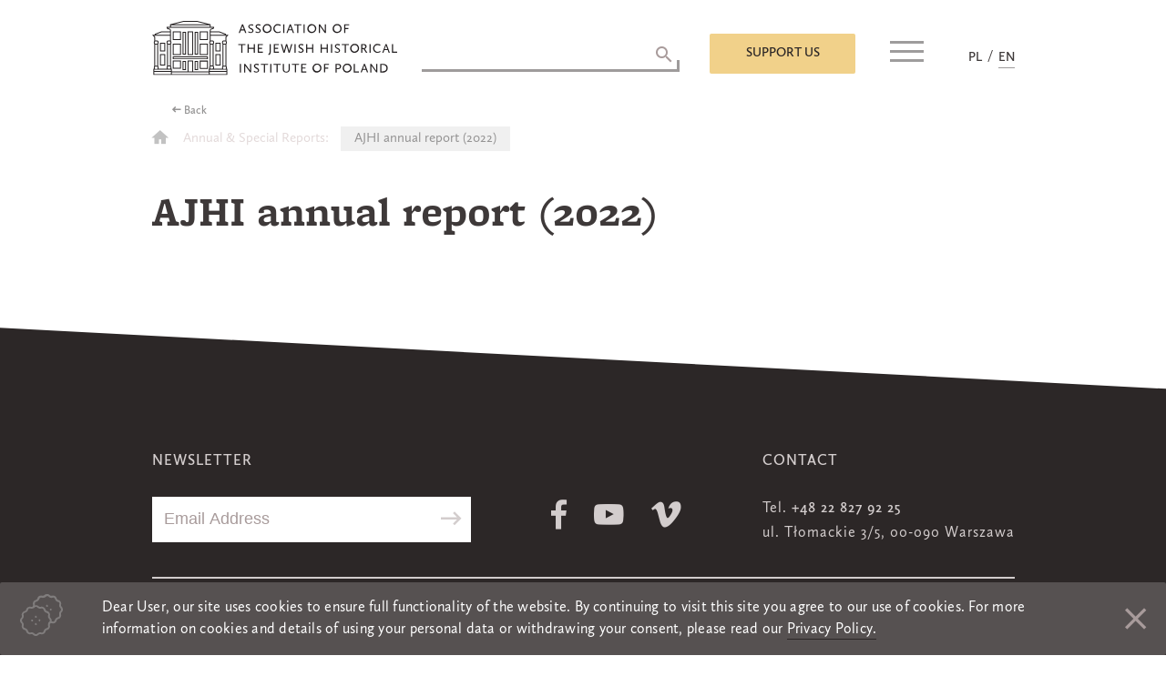

--- FILE ---
content_type: text/html; charset=UTF-8
request_url: https://szih.org.pl/en/download/ajhi-annual-report-2022/
body_size: 13389
content:
<!doctype html>
<html dir="ltr" lang="en-GB" prefix="og: https://ogp.me/ns#">
<head>
	<meta charset="UTF-8">
	<meta name="viewport" content="width=device-width, initial-scale=1">
	<link rel="profile" href="https://gmpg.org/xfn/11">
	<script>
		window.baseurl = 'https://szih.org.pl';
		window.dateFormatLocale = "en_GB";
	</script>
	<title>AJHI annual report (2022) - Association Of The Jewish Historical Institute Of Poland</title>

		<!-- All in One SEO 4.7.9 - aioseo.com -->
	<meta name="robots" content="max-image-preview:large" />
	<meta name="google-site-verification" content="googleb85683ba31b33329" />
	<link rel="canonical" href="https://szih.org.pl/en/download/ajhi-annual-report-2022/" />
	<meta name="generator" content="All in One SEO (AIOSEO) 4.7.9" />
		<meta property="og:locale" content="en_GB" />
		<meta property="og:site_name" content="Association Of The Jewish Historical Institute Of Poland -" />
		<meta property="og:type" content="article" />
		<meta property="og:title" content="AJHI annual report (2022) - Association Of The Jewish Historical Institute Of Poland" />
		<meta property="og:url" content="https://szih.org.pl/en/download/ajhi-annual-report-2022/" />
		<meta property="og:image" content="https://szih.org.pl/wp-content/uploads/2018/11/szih_logo_en_black.png" />
		<meta property="og:image:secure_url" content="https://szih.org.pl/wp-content/uploads/2018/11/szih_logo_en_black.png" />
		<meta property="article:published_time" content="2023-03-28T08:12:59+00:00" />
		<meta property="article:modified_time" content="2023-03-28T08:12:59+00:00" />
		<meta name="twitter:card" content="summary" />
		<meta name="twitter:title" content="AJHI annual report (2022) - Association Of The Jewish Historical Institute Of Poland" />
		<meta name="twitter:image" content="https://szih.org.pl/wp-content/uploads/2018/11/szih_logo_en_black.png" />
		<script type="application/ld+json" class="aioseo-schema">
			{"@context":"https:\/\/schema.org","@graph":[{"@type":"BreadcrumbList","@id":"https:\/\/szih.org.pl\/en\/download\/ajhi-annual-report-2022\/#breadcrumblist","itemListElement":[{"@type":"ListItem","@id":"https:\/\/szih.org.pl\/#listItem","position":1,"name":"Home","item":"https:\/\/szih.org.pl\/","nextItem":{"@type":"ListItem","@id":"https:\/\/szih.org.pl\/en\/download\/ajhi-annual-report-2022\/#listItem","name":"AJHI annual report (2022)"}},{"@type":"ListItem","@id":"https:\/\/szih.org.pl\/en\/download\/ajhi-annual-report-2022\/#listItem","position":2,"name":"AJHI annual report (2022)","previousItem":{"@type":"ListItem","@id":"https:\/\/szih.org.pl\/#listItem","name":"Home"}}]},{"@type":"Organization","@id":"https:\/\/szih.org.pl\/#organization","name":"Stowarzyszenie \u017bydowski Instytut Historyczny w Polsce","url":"https:\/\/szih.org.pl\/","logo":{"@type":"ImageObject","url":"https:\/\/szih.org.pl\/wp-content\/uploads\/2018\/11\/szih_logo_en_black.png","@id":"https:\/\/szih.org.pl\/en\/download\/ajhi-annual-report-2022\/#organizationLogo","width":269,"height":60},"image":{"@id":"https:\/\/szih.org.pl\/en\/download\/ajhi-annual-report-2022\/#organizationLogo"}},{"@type":"WebPage","@id":"https:\/\/szih.org.pl\/en\/download\/ajhi-annual-report-2022\/#webpage","url":"https:\/\/szih.org.pl\/en\/download\/ajhi-annual-report-2022\/","name":"AJHI annual report (2022) - Association Of The Jewish Historical Institute Of Poland","inLanguage":"en-GB","isPartOf":{"@id":"https:\/\/szih.org.pl\/#website"},"breadcrumb":{"@id":"https:\/\/szih.org.pl\/en\/download\/ajhi-annual-report-2022\/#breadcrumblist"},"datePublished":"2023-03-28T10:12:59+02:00","dateModified":"2023-03-28T10:12:59+02:00"},{"@type":"WebSite","@id":"https:\/\/szih.org.pl\/#website","url":"https:\/\/szih.org.pl\/","name":"Association Of The Jewish Historical Institute Of Poland","inLanguage":"en-GB","publisher":{"@id":"https:\/\/szih.org.pl\/#organization"}}]}
		</script>
		<!-- All in One SEO -->

<link rel="alternate" type="application/rss+xml" title="Association Of The Jewish Historical Institute Of Poland &raquo; Feed" href="https://szih.org.pl/en/feed/" />
<link rel="alternate" type="application/rss+xml" title="Association Of The Jewish Historical Institute Of Poland &raquo; Comments Feed" href="https://szih.org.pl/en/comments/feed/" />
<script type="text/javascript">
/* <![CDATA[ */
window._wpemojiSettings = {"baseUrl":"https:\/\/s.w.org\/images\/core\/emoji\/14.0.0\/72x72\/","ext":".png","svgUrl":"https:\/\/s.w.org\/images\/core\/emoji\/14.0.0\/svg\/","svgExt":".svg","source":{"concatemoji":"https:\/\/szih.org.pl\/wp-includes\/js\/wp-emoji-release.min.js?ver=6.4.5"}};
/*! This file is auto-generated */
!function(i,n){var o,s,e;function c(e){try{var t={supportTests:e,timestamp:(new Date).valueOf()};sessionStorage.setItem(o,JSON.stringify(t))}catch(e){}}function p(e,t,n){e.clearRect(0,0,e.canvas.width,e.canvas.height),e.fillText(t,0,0);var t=new Uint32Array(e.getImageData(0,0,e.canvas.width,e.canvas.height).data),r=(e.clearRect(0,0,e.canvas.width,e.canvas.height),e.fillText(n,0,0),new Uint32Array(e.getImageData(0,0,e.canvas.width,e.canvas.height).data));return t.every(function(e,t){return e===r[t]})}function u(e,t,n){switch(t){case"flag":return n(e,"\ud83c\udff3\ufe0f\u200d\u26a7\ufe0f","\ud83c\udff3\ufe0f\u200b\u26a7\ufe0f")?!1:!n(e,"\ud83c\uddfa\ud83c\uddf3","\ud83c\uddfa\u200b\ud83c\uddf3")&&!n(e,"\ud83c\udff4\udb40\udc67\udb40\udc62\udb40\udc65\udb40\udc6e\udb40\udc67\udb40\udc7f","\ud83c\udff4\u200b\udb40\udc67\u200b\udb40\udc62\u200b\udb40\udc65\u200b\udb40\udc6e\u200b\udb40\udc67\u200b\udb40\udc7f");case"emoji":return!n(e,"\ud83e\udef1\ud83c\udffb\u200d\ud83e\udef2\ud83c\udfff","\ud83e\udef1\ud83c\udffb\u200b\ud83e\udef2\ud83c\udfff")}return!1}function f(e,t,n){var r="undefined"!=typeof WorkerGlobalScope&&self instanceof WorkerGlobalScope?new OffscreenCanvas(300,150):i.createElement("canvas"),a=r.getContext("2d",{willReadFrequently:!0}),o=(a.textBaseline="top",a.font="600 32px Arial",{});return e.forEach(function(e){o[e]=t(a,e,n)}),o}function t(e){var t=i.createElement("script");t.src=e,t.defer=!0,i.head.appendChild(t)}"undefined"!=typeof Promise&&(o="wpEmojiSettingsSupports",s=["flag","emoji"],n.supports={everything:!0,everythingExceptFlag:!0},e=new Promise(function(e){i.addEventListener("DOMContentLoaded",e,{once:!0})}),new Promise(function(t){var n=function(){try{var e=JSON.parse(sessionStorage.getItem(o));if("object"==typeof e&&"number"==typeof e.timestamp&&(new Date).valueOf()<e.timestamp+604800&&"object"==typeof e.supportTests)return e.supportTests}catch(e){}return null}();if(!n){if("undefined"!=typeof Worker&&"undefined"!=typeof OffscreenCanvas&&"undefined"!=typeof URL&&URL.createObjectURL&&"undefined"!=typeof Blob)try{var e="postMessage("+f.toString()+"("+[JSON.stringify(s),u.toString(),p.toString()].join(",")+"));",r=new Blob([e],{type:"text/javascript"}),a=new Worker(URL.createObjectURL(r),{name:"wpTestEmojiSupports"});return void(a.onmessage=function(e){c(n=e.data),a.terminate(),t(n)})}catch(e){}c(n=f(s,u,p))}t(n)}).then(function(e){for(var t in e)n.supports[t]=e[t],n.supports.everything=n.supports.everything&&n.supports[t],"flag"!==t&&(n.supports.everythingExceptFlag=n.supports.everythingExceptFlag&&n.supports[t]);n.supports.everythingExceptFlag=n.supports.everythingExceptFlag&&!n.supports.flag,n.DOMReady=!1,n.readyCallback=function(){n.DOMReady=!0}}).then(function(){return e}).then(function(){var e;n.supports.everything||(n.readyCallback(),(e=n.source||{}).concatemoji?t(e.concatemoji):e.wpemoji&&e.twemoji&&(t(e.twemoji),t(e.wpemoji)))}))}((window,document),window._wpemojiSettings);
/* ]]> */
</script>
<style id='wp-emoji-styles-inline-css' type='text/css'>

	img.wp-smiley, img.emoji {
		display: inline !important;
		border: none !important;
		box-shadow: none !important;
		height: 1em !important;
		width: 1em !important;
		margin: 0 0.07em !important;
		vertical-align: -0.1em !important;
		background: none !important;
		padding: 0 !important;
	}
</style>
<link rel='stylesheet' id='wp-block-library-css' href='https://szih.org.pl/wp-includes/css/dist/block-library/style.min.css?ver=6.4.5' type='text/css' media='all' />
<style id='classic-theme-styles-inline-css' type='text/css'>
/*! This file is auto-generated */
.wp-block-button__link{color:#fff;background-color:#32373c;border-radius:9999px;box-shadow:none;text-decoration:none;padding:calc(.667em + 2px) calc(1.333em + 2px);font-size:1.125em}.wp-block-file__button{background:#32373c;color:#fff;text-decoration:none}
</style>
<style id='global-styles-inline-css' type='text/css'>
body{--wp--preset--color--black: #000000;--wp--preset--color--cyan-bluish-gray: #abb8c3;--wp--preset--color--white: #ffffff;--wp--preset--color--pale-pink: #f78da7;--wp--preset--color--vivid-red: #cf2e2e;--wp--preset--color--luminous-vivid-orange: #ff6900;--wp--preset--color--luminous-vivid-amber: #fcb900;--wp--preset--color--light-green-cyan: #7bdcb5;--wp--preset--color--vivid-green-cyan: #00d084;--wp--preset--color--pale-cyan-blue: #8ed1fc;--wp--preset--color--vivid-cyan-blue: #0693e3;--wp--preset--color--vivid-purple: #9b51e0;--wp--preset--gradient--vivid-cyan-blue-to-vivid-purple: linear-gradient(135deg,rgba(6,147,227,1) 0%,rgb(155,81,224) 100%);--wp--preset--gradient--light-green-cyan-to-vivid-green-cyan: linear-gradient(135deg,rgb(122,220,180) 0%,rgb(0,208,130) 100%);--wp--preset--gradient--luminous-vivid-amber-to-luminous-vivid-orange: linear-gradient(135deg,rgba(252,185,0,1) 0%,rgba(255,105,0,1) 100%);--wp--preset--gradient--luminous-vivid-orange-to-vivid-red: linear-gradient(135deg,rgba(255,105,0,1) 0%,rgb(207,46,46) 100%);--wp--preset--gradient--very-light-gray-to-cyan-bluish-gray: linear-gradient(135deg,rgb(238,238,238) 0%,rgb(169,184,195) 100%);--wp--preset--gradient--cool-to-warm-spectrum: linear-gradient(135deg,rgb(74,234,220) 0%,rgb(151,120,209) 20%,rgb(207,42,186) 40%,rgb(238,44,130) 60%,rgb(251,105,98) 80%,rgb(254,248,76) 100%);--wp--preset--gradient--blush-light-purple: linear-gradient(135deg,rgb(255,206,236) 0%,rgb(152,150,240) 100%);--wp--preset--gradient--blush-bordeaux: linear-gradient(135deg,rgb(254,205,165) 0%,rgb(254,45,45) 50%,rgb(107,0,62) 100%);--wp--preset--gradient--luminous-dusk: linear-gradient(135deg,rgb(255,203,112) 0%,rgb(199,81,192) 50%,rgb(65,88,208) 100%);--wp--preset--gradient--pale-ocean: linear-gradient(135deg,rgb(255,245,203) 0%,rgb(182,227,212) 50%,rgb(51,167,181) 100%);--wp--preset--gradient--electric-grass: linear-gradient(135deg,rgb(202,248,128) 0%,rgb(113,206,126) 100%);--wp--preset--gradient--midnight: linear-gradient(135deg,rgb(2,3,129) 0%,rgb(40,116,252) 100%);--wp--preset--font-size--small: 13px;--wp--preset--font-size--medium: 20px;--wp--preset--font-size--large: 36px;--wp--preset--font-size--x-large: 42px;--wp--preset--spacing--20: 0.44rem;--wp--preset--spacing--30: 0.67rem;--wp--preset--spacing--40: 1rem;--wp--preset--spacing--50: 1.5rem;--wp--preset--spacing--60: 2.25rem;--wp--preset--spacing--70: 3.38rem;--wp--preset--spacing--80: 5.06rem;--wp--preset--shadow--natural: 6px 6px 9px rgba(0, 0, 0, 0.2);--wp--preset--shadow--deep: 12px 12px 50px rgba(0, 0, 0, 0.4);--wp--preset--shadow--sharp: 6px 6px 0px rgba(0, 0, 0, 0.2);--wp--preset--shadow--outlined: 6px 6px 0px -3px rgba(255, 255, 255, 1), 6px 6px rgba(0, 0, 0, 1);--wp--preset--shadow--crisp: 6px 6px 0px rgba(0, 0, 0, 1);}:where(.is-layout-flex){gap: 0.5em;}:where(.is-layout-grid){gap: 0.5em;}body .is-layout-flow > .alignleft{float: left;margin-inline-start: 0;margin-inline-end: 2em;}body .is-layout-flow > .alignright{float: right;margin-inline-start: 2em;margin-inline-end: 0;}body .is-layout-flow > .aligncenter{margin-left: auto !important;margin-right: auto !important;}body .is-layout-constrained > .alignleft{float: left;margin-inline-start: 0;margin-inline-end: 2em;}body .is-layout-constrained > .alignright{float: right;margin-inline-start: 2em;margin-inline-end: 0;}body .is-layout-constrained > .aligncenter{margin-left: auto !important;margin-right: auto !important;}body .is-layout-constrained > :where(:not(.alignleft):not(.alignright):not(.alignfull)){max-width: var(--wp--style--global--content-size);margin-left: auto !important;margin-right: auto !important;}body .is-layout-constrained > .alignwide{max-width: var(--wp--style--global--wide-size);}body .is-layout-flex{display: flex;}body .is-layout-flex{flex-wrap: wrap;align-items: center;}body .is-layout-flex > *{margin: 0;}body .is-layout-grid{display: grid;}body .is-layout-grid > *{margin: 0;}:where(.wp-block-columns.is-layout-flex){gap: 2em;}:where(.wp-block-columns.is-layout-grid){gap: 2em;}:where(.wp-block-post-template.is-layout-flex){gap: 1.25em;}:where(.wp-block-post-template.is-layout-grid){gap: 1.25em;}.has-black-color{color: var(--wp--preset--color--black) !important;}.has-cyan-bluish-gray-color{color: var(--wp--preset--color--cyan-bluish-gray) !important;}.has-white-color{color: var(--wp--preset--color--white) !important;}.has-pale-pink-color{color: var(--wp--preset--color--pale-pink) !important;}.has-vivid-red-color{color: var(--wp--preset--color--vivid-red) !important;}.has-luminous-vivid-orange-color{color: var(--wp--preset--color--luminous-vivid-orange) !important;}.has-luminous-vivid-amber-color{color: var(--wp--preset--color--luminous-vivid-amber) !important;}.has-light-green-cyan-color{color: var(--wp--preset--color--light-green-cyan) !important;}.has-vivid-green-cyan-color{color: var(--wp--preset--color--vivid-green-cyan) !important;}.has-pale-cyan-blue-color{color: var(--wp--preset--color--pale-cyan-blue) !important;}.has-vivid-cyan-blue-color{color: var(--wp--preset--color--vivid-cyan-blue) !important;}.has-vivid-purple-color{color: var(--wp--preset--color--vivid-purple) !important;}.has-black-background-color{background-color: var(--wp--preset--color--black) !important;}.has-cyan-bluish-gray-background-color{background-color: var(--wp--preset--color--cyan-bluish-gray) !important;}.has-white-background-color{background-color: var(--wp--preset--color--white) !important;}.has-pale-pink-background-color{background-color: var(--wp--preset--color--pale-pink) !important;}.has-vivid-red-background-color{background-color: var(--wp--preset--color--vivid-red) !important;}.has-luminous-vivid-orange-background-color{background-color: var(--wp--preset--color--luminous-vivid-orange) !important;}.has-luminous-vivid-amber-background-color{background-color: var(--wp--preset--color--luminous-vivid-amber) !important;}.has-light-green-cyan-background-color{background-color: var(--wp--preset--color--light-green-cyan) !important;}.has-vivid-green-cyan-background-color{background-color: var(--wp--preset--color--vivid-green-cyan) !important;}.has-pale-cyan-blue-background-color{background-color: var(--wp--preset--color--pale-cyan-blue) !important;}.has-vivid-cyan-blue-background-color{background-color: var(--wp--preset--color--vivid-cyan-blue) !important;}.has-vivid-purple-background-color{background-color: var(--wp--preset--color--vivid-purple) !important;}.has-black-border-color{border-color: var(--wp--preset--color--black) !important;}.has-cyan-bluish-gray-border-color{border-color: var(--wp--preset--color--cyan-bluish-gray) !important;}.has-white-border-color{border-color: var(--wp--preset--color--white) !important;}.has-pale-pink-border-color{border-color: var(--wp--preset--color--pale-pink) !important;}.has-vivid-red-border-color{border-color: var(--wp--preset--color--vivid-red) !important;}.has-luminous-vivid-orange-border-color{border-color: var(--wp--preset--color--luminous-vivid-orange) !important;}.has-luminous-vivid-amber-border-color{border-color: var(--wp--preset--color--luminous-vivid-amber) !important;}.has-light-green-cyan-border-color{border-color: var(--wp--preset--color--light-green-cyan) !important;}.has-vivid-green-cyan-border-color{border-color: var(--wp--preset--color--vivid-green-cyan) !important;}.has-pale-cyan-blue-border-color{border-color: var(--wp--preset--color--pale-cyan-blue) !important;}.has-vivid-cyan-blue-border-color{border-color: var(--wp--preset--color--vivid-cyan-blue) !important;}.has-vivid-purple-border-color{border-color: var(--wp--preset--color--vivid-purple) !important;}.has-vivid-cyan-blue-to-vivid-purple-gradient-background{background: var(--wp--preset--gradient--vivid-cyan-blue-to-vivid-purple) !important;}.has-light-green-cyan-to-vivid-green-cyan-gradient-background{background: var(--wp--preset--gradient--light-green-cyan-to-vivid-green-cyan) !important;}.has-luminous-vivid-amber-to-luminous-vivid-orange-gradient-background{background: var(--wp--preset--gradient--luminous-vivid-amber-to-luminous-vivid-orange) !important;}.has-luminous-vivid-orange-to-vivid-red-gradient-background{background: var(--wp--preset--gradient--luminous-vivid-orange-to-vivid-red) !important;}.has-very-light-gray-to-cyan-bluish-gray-gradient-background{background: var(--wp--preset--gradient--very-light-gray-to-cyan-bluish-gray) !important;}.has-cool-to-warm-spectrum-gradient-background{background: var(--wp--preset--gradient--cool-to-warm-spectrum) !important;}.has-blush-light-purple-gradient-background{background: var(--wp--preset--gradient--blush-light-purple) !important;}.has-blush-bordeaux-gradient-background{background: var(--wp--preset--gradient--blush-bordeaux) !important;}.has-luminous-dusk-gradient-background{background: var(--wp--preset--gradient--luminous-dusk) !important;}.has-pale-ocean-gradient-background{background: var(--wp--preset--gradient--pale-ocean) !important;}.has-electric-grass-gradient-background{background: var(--wp--preset--gradient--electric-grass) !important;}.has-midnight-gradient-background{background: var(--wp--preset--gradient--midnight) !important;}.has-small-font-size{font-size: var(--wp--preset--font-size--small) !important;}.has-medium-font-size{font-size: var(--wp--preset--font-size--medium) !important;}.has-large-font-size{font-size: var(--wp--preset--font-size--large) !important;}.has-x-large-font-size{font-size: var(--wp--preset--font-size--x-large) !important;}
.wp-block-navigation a:where(:not(.wp-element-button)){color: inherit;}
:where(.wp-block-post-template.is-layout-flex){gap: 1.25em;}:where(.wp-block-post-template.is-layout-grid){gap: 1.25em;}
:where(.wp-block-columns.is-layout-flex){gap: 2em;}:where(.wp-block-columns.is-layout-grid){gap: 2em;}
.wp-block-pullquote{font-size: 1.5em;line-height: 1.6;}
</style>
<link rel='stylesheet' id='contact-form-7-css' href='https://szih.org.pl/wp-content/plugins/contact-form-7/includes/css/styles.css?ver=5.5.4' type='text/css' media='all' />
<link rel='stylesheet' id='responsive-lightbox-tosrus-css' href='https://szih.org.pl/wp-content/plugins/responsive-lightbox/assets/tosrus/jquery.tosrus.min.css?ver=2.4.8' type='text/css' media='all' />
<link rel='stylesheet' id='szih-theme-style-css' href='https://szih.org.pl/wp-content/themes/szih-theme/style.css?ver=6.4.5' type='text/css' media='all' />
<link rel='stylesheet' id='szih-theme-style-general-css' href='https://szih.org.pl/wp-content/themes/szih-theme/css/generall.css?ver=6.4.5' type='text/css' media='all' />
<link rel='stylesheet' id='payu-custom-styles-css' href='https://szih.org.pl/wp-content/themes/szih-theme/payu-styles.css?ver=1.0' type='text/css' media='all' />
<script type="text/javascript" src="https://szih.org.pl/wp-includes/js/jquery/jquery.min.js?ver=3.7.1" id="jquery-core-js"></script>
<script type="text/javascript" src="https://szih.org.pl/wp-includes/js/jquery/jquery-migrate.min.js?ver=3.4.1" id="jquery-migrate-js"></script>
<script type="text/javascript" src="https://szih.org.pl/wp-content/plugins/responsive-lightbox/assets/tosrus/jquery.tosrus.min.js?ver=2.4.8" id="responsive-lightbox-tosrus-js"></script>
<script type="text/javascript" src="https://szih.org.pl/wp-includes/js/underscore.min.js?ver=1.13.4" id="underscore-js"></script>
<script type="text/javascript" src="https://szih.org.pl/wp-content/plugins/responsive-lightbox/assets/infinitescroll/infinite-scroll.pkgd.min.js?ver=6.4.5" id="responsive-lightbox-infinite-scroll-js"></script>
<script type="text/javascript" id="responsive-lightbox-js-before">
/* <![CDATA[ */
var rlArgs = {"script":"tosrus","selector":"lightbox","customEvents":"","activeGalleries":true,"effect":"slide","infinite":true,"keys":false,"autoplay":true,"pauseOnHover":false,"timeout":4000,"pagination":true,"paginationType":"thumbnails","closeOnClick":false,"woocommerce_gallery":false,"ajaxurl":"https:\/\/szih.org.pl\/wp-admin\/admin-ajax.php","nonce":"7ba5c11bb5","preview":false,"postId":6800,"scriptExtension":false};
/* ]]> */
</script>
<script type="text/javascript" src="https://szih.org.pl/wp-content/plugins/responsive-lightbox/js/front.js?ver=2.4.8" id="responsive-lightbox-js"></script>
<link rel="https://api.w.org/" href="https://szih.org.pl/wp-json/" /><link rel="EditURI" type="application/rsd+xml" title="RSD" href="https://szih.org.pl/xmlrpc.php?rsd" />
<meta name="generator" content="WordPress 6.4.5" />
<link rel='shortlink' href='https://szih.org.pl/?p=6800' />
<link rel="alternate" type="application/json+oembed" href="https://szih.org.pl/wp-json/oembed/1.0/embed?url=https%3A%2F%2Fszih.org.pl%2Fen%2Fdownload%2Fajhi-annual-report-2022%2F" />
<link rel="alternate" type="text/xml+oembed" href="https://szih.org.pl/wp-json/oembed/1.0/embed?url=https%3A%2F%2Fszih.org.pl%2Fen%2Fdownload%2Fajhi-annual-report-2022%2F&#038;format=xml" />
<script type="text/javascript">//<![CDATA[
  function external_links_in_new_windows_loop() {
    if (!document.links) {
      document.links = document.getElementsByTagName('a');
    }
    var change_link = false;
    var force = '';
    var ignore = '';

    for (var t=0; t<document.links.length; t++) {
      var all_links = document.links[t];
      change_link = false;
      
      if(document.links[t].hasAttribute('onClick') == false) {
        // forced if the address starts with http (or also https), but does not link to the current domain
        if(all_links.href.search(/^http/) != -1 && all_links.href.search('szih.org.pl') == -1 && all_links.href.search(/^#/) == -1) {
          // console.log('Changed ' + all_links.href);
          change_link = true;
        }
          
        if(force != '' && all_links.href.search(force) != -1) {
          // forced
          // console.log('force ' + all_links.href);
          change_link = true;
        }
        
        if(ignore != '' && all_links.href.search(ignore) != -1) {
          // console.log('ignore ' + all_links.href);
          // ignored
          change_link = false;
        }

        if(change_link == true) {
          // console.log('Changed ' + all_links.href);
          document.links[t].setAttribute('onClick', 'javascript:window.open(\'' + all_links.href.replace(/'/g, '') + '\', \'_blank\', \'noopener\'); return false;');
          document.links[t].removeAttribute('target');
        }
      }
    }
  }
  
  // Load
  function external_links_in_new_windows_load(func)
  {  
    var oldonload = window.onload;
    if (typeof window.onload != 'function'){
      window.onload = func;
    } else {
      window.onload = function(){
        oldonload();
        func();
      }
    }
  }

  external_links_in_new_windows_load(external_links_in_new_windows_loop);
  //]]></script>

<!-- Analytics by WP Statistics - https://wp-statistics.com -->
<style type="text/css">.recentcomments a{display:inline !important;padding:0 !important;margin:0 !important;}</style>		<style type="text/css">
					.site-title,
			.site-description {
				position: absolute;
				clip: rect(1px, 1px, 1px, 1px);
			}
				</style>
		<link rel="icon" href="https://szih.org.pl/wp-content/uploads/2022/07/favicon_szih-150x150.jpg" sizes="32x32" />
<link rel="icon" href="https://szih.org.pl/wp-content/uploads/2022/07/favicon_szih.jpg" sizes="192x192" />
<link rel="apple-touch-icon" href="https://szih.org.pl/wp-content/uploads/2022/07/favicon_szih.jpg" />
<meta name="msapplication-TileImage" content="https://szih.org.pl/wp-content/uploads/2022/07/favicon_szih.jpg" />
</head>

<body class="download-template-default single single-download postid-6800 wp-custom-logo">
<div id="popup" class="popup">
	<span class="apla"></span>
	<div class="popup-inner">
		<span class="close-popup"><i class="zmdi zmdi-close"></i></span>
		<div class="overflow-scroll">
			<form action="https://www.paypal.com/cgi-bin/webscr" method="post" target="_top" id="paypalform">
				<input name="cmd" type="hidden" value="_s-xclick"> <!-- -->
				<input name="hosted_button_id" type="hidden" value=""> 
				 <!-- <input type="hidden" name="business" value="mail@mail.com"> -->
				<input type="hidden" name="currency_code" value="PLN"> 
				<input type="hidden" name="upload" value="1">
			</form> 
			<section id="custom_html-6" class="widget_text widget widget_custom_html"><h3>Support us</h3><div class="textwidget custom-html-widget"><div role="form" class="wpcf7" id="wpcf7-f2116-o1" lang="pl-PL" dir="ltr">
<div class="screen-reader-response"><p role="status" aria-live="polite" aria-atomic="true"></p> <ul></ul></div>
<form action="/en/download/ajhi-annual-report-2022/#wpcf7-f2116-o1" method="post" class="wpcf7-form init mailchimp-ext-0.5.62 wpcf7-acceptance-as-validation" novalidate="novalidate" data-status="init">
<div style="display: none;">
<input type="hidden" name="_wpcf7" value="2116" />
<input type="hidden" name="_wpcf7_version" value="5.5.4" />
<input type="hidden" name="_wpcf7_locale" value="pl_PL" />
<input type="hidden" name="_wpcf7_unit_tag" value="wpcf7-f2116-o1" />
<input type="hidden" name="_wpcf7_container_post" value="0" />
<input type="hidden" name="_wpcf7_posted_data_hash" value="" />
</div>
<div class="person">
<h4>Information</h4>
<div class="left">
<span class="wpcf7-form-control-wrap imie"><input type="text" name="imie" value="" size="40" class="wpcf7-form-control wpcf7-text wpcf7-validates-as-required" aria-required="true" aria-invalid="false" placeholder="Name" /></span><br />
<span class="wpcf7-form-control-wrap donor-email"><input type="email" name="donor-email" value="" size="40" class="wpcf7-form-control wpcf7-text wpcf7-email wpcf7-validates-as-required wpcf7-validates-as-email" aria-required="true" aria-invalid="false" placeholder="email address" /></span>
</div>
<div class="right">
<span class="wpcf7-form-control-wrap nazwisko"><input type="text" name="nazwisko" value="" size="40" class="wpcf7-form-control wpcf7-text wpcf7-validates-as-required" aria-required="true" aria-invalid="false" placeholder="Last name" /></span><br />
<span class="wpcf7-form-control-wrap zgoda-rodo"><span class="wpcf7-form-control wpcf7-acceptance"><span class="wpcf7-list-item"><label><input type="checkbox" name="zgoda-rodo" value="1" aria-invalid="false" /><span class="wpcf7-list-item-label">I accept <a target="_blank" href="http://szih.org.pl/en/privacy-policy/" rel="noopener">privacy policy</a> of this website</span></label></span></span></span><br />
<span class="wpcf7-form-control-wrap newsletter"><span class="wpcf7-form-control wpcf7-acceptance optional"><span class="wpcf7-list-item"><label><input type="checkbox" name="newsletter" value="1" aria-invalid="false" /><span class="wpcf7-list-item-label">Subscribe me to the newsletter</span></label></span></span></span>
</div>
</p>
</div>
<div class="pay no-separator">
<h4>I WANT TO SUPPORT</h4>
<div class="row">
<p class="column"><img src="https://szih.org.pl/wp-content/uploads/2022/07/logo_ajhi_en_200.jpg" alt="Grants AJHI" width="200"><span class="wpcf7-form-control-wrap wybor"><span class="wpcf7-form-control wpcf7-checkbox wpcf7-validates-as-required wpcf7-exclusive-checkbox row"><span class="wpcf7-list-item first"><label><input type="checkbox" name="wybor" value="AJHI Grants Program" /><span class="wpcf7-list-item-label">AJHI Grants Program</span></label></span><span class="wpcf7-list-item"><label><input type="checkbox" name="wybor" value="AJHI Statutory Activities" /><span class="wpcf7-list-item-label">AJHI Statutory Activities</span></label></span><span class="wpcf7-list-item last"><label><input type="checkbox" name="wybor" value="Membership fee" /><span class="wpcf7-list-item-label">Membership fee</span></label></span></span></span></p>
<p class="column"><img style="width:100px;" src="https://szih.org.pl/wp-content/themes/szih-theme/images/FMT.png" alt="Fundusz Nieobojętnych im. M. Turskiego" width="100"><span class="wpcf7-form-control-wrap wybor"><span class="wpcf7-form-control wpcf7-checkbox wpcf7-validates-as-required wpcf7-exclusive-checkbox row label183"><span class="wpcf7-list-item first last"><label><input type="checkbox" name="wybor" value="Marian Turski „Thou Shalt Not Be Indifferent” Fund" /><span class="wpcf7-list-item-label">Marian Turski „Thou Shalt Not Be Indifferent” Fund</span></label></span></span></span></p>
<p class="column"><img src="https://szih.org.pl/wp-content/uploads/2022/07/logo_polin_en_200.jpg" alt="POLIN Museum" width="200"><span class="wpcf7-form-control-wrap wybor"><span class="wpcf7-form-control wpcf7-checkbox wpcf7-validates-as-required wpcf7-exclusive-checkbox row center-checkbox"><span class="wpcf7-list-item first last"><label><input type="checkbox" name="wybor" value="POLIN Museum" /><span class="wpcf7-list-item-label">POLIN Museum</span></label></span></span></span></p>
<p class="column"><img src="https://szih.org.pl/wp-content/uploads/2022/07/ogo_jhi_en_200.jpg" alt="JHI" width="200"><span class="wpcf7-form-control-wrap wybor"><span class="wpcf7-form-control wpcf7-checkbox wpcf7-validates-as-required wpcf7-exclusive-checkbox row"><span class="wpcf7-list-item first last"><label><input type="checkbox" name="wybor" value="Jewish Historical Institute" /><span class="wpcf7-list-item-label">Jewish Historical Institute</span></label></span></span></span></p>
</div>
<div class="payment-method">
<h4>Payment method:</h4>
<p>    <label><br />
        <input style="display: block !important;margin-right: 0.5rem;" type="radio" name="payment_method" value="paypal" checked><br />
        <img style="width:80px;" src="https://www.paypalobjects.com/webstatic/mktg/Logo/pp-logo-100px.png" alt="PayPal" width="80"><br />
    </label><br />
    <label><br />
        <input style="display: block !important;margin-right: 0.5rem;" type="radio" name="payment_method" value="payu"><br />
        <img style="width:80px;" src="https://szih.org.pl/wp-content/themes/szih-theme/images/PAYU-GPO_new-green-00FE89.png" alt="PayU" width="80"><br />
    </label>
</div>
<p><!-- Dodaj tę sekcję - wybór kwoty dla PayU --></p>
<div class="payu-amount-selector" style="display: none;">
<h4>Select an amount:</h4>
<div class="amount-buttons">
        <button type="button" class="amount-btn" data-amount="6000">60 zł</button><br />
        <button type="button" class="amount-btn" data-amount="10000">100 zł</button><br />
        <button type="button" class="amount-btn" data-amount="30000">300 zł</button><br />
        <button type="button" class="amount-btn" data-amount="50000">500 zł</button>
    </div>
<div class="custom-amount">
        <label>Other amount:</label><br />
        <input type="number" id="custom-amount" placeholder="Enter the amount in PLN" min="1"><br />
        <span class="currency">zł</span>
    </div>
</div>
<p><a href="TDAN33W6ZMNFJ" class="pay-button pl">Donate now</a></p>
<div class="pay">
<strong>Donors from the United States can support us through the American Friends of POLIN Museum of the History of Polish Jews - a non profit organization with 501 (c)(3) status. All donations to the Amercian Friends are tax deductible.</strong></p>
<div class="pay-terms">
Our terms and conditions apply to you on our website, at:<br />
<a href="/wp-content/uploads/2025/07/Regulamin dokonywania darowizn.docx" target="_blank" rel="noopener">Terms and Conditions</a>
</div>
<p><a href="https://www.afopm.org/support"class="pay-button">Visit the website</a>
</div>
<p><input type="submit" value="X" class="wpcf7-form-control has-spinner wpcf7-submit ukryty" id="przycisk" /></p>
<div class="wpcf7-response-output" aria-hidden="true"></div><p style="display: none !important"><span class="wpcf7-form-control-wrap referer-page"><input type="hidden" name="referer-page" value="http://Direct%20Visit" data-value="http://Direct%20Visit" class="wpcf7-form-control wpcf7-text referer-page" aria-invalid="false"></span></p>
<!-- Chimpmail extension by Renzo Johnson --></form></div></div></section>		</div>
	</div>
</div>



<script>
	window.popupMd5 = '36f99460cf96a192dea79b44da2105a2';
</script>
<div id="page" class="site">
	<header id="masthead" class="site-header">
		<div class="wrapper">
			<div class="site-branding">
				
													<a class="white-logo" href="https://szih.org.pl/en/strona-glowna-en-translation/">
																<img src="https://szih.org.pl/wp-content/uploads/2018/11/ajhi_logo_en_black.png" alt="" />	
							</a>
						
																<a class="custom-logo-link" href="https://szih.org.pl/en/strona-glowna-en-translation/">
														<img src="https://szih.org.pl/wp-content/uploads/2018/11/ajhi_logo_en_black.png" alt="" />	
						</a>
								</div><!-- .site-branding -->
			<div class="search-container">
				<div class="site-search">
					<input type="search" class="input-search" />
					<button type="submit" class="custom-searching__submit"></button>
				</div>
			</div>
			<div class="button-primary-container">
				<div id="custom_html-5" class="widget_text widget-button-primary widget_custom_html"><div class="textwidget custom-html-widget"><a href="#" class="ripple button">Support us</a></div></div>			</div>
			<nav id="site-navigation" class="main-navigation">
				<button class="menu-toggle" aria-controls="primary-menu" aria-expanded="false"><span></span></button>
			</nav><!-- #site-navigation -->
			<div class="language-switcher-container">
				<div id="polylang-2" class="widget-language widget_polylang"><ul>
	<li class="lang-item lang-item-2 lang-item-pl no-translation lang-item-first"><a  lang="pl-PL" hreflang="pl-PL" href="https://szih.org.pl/">PL</a></li>
	<li class="lang-item lang-item-5 lang-item-en current-lang"><a  lang="en-GB" hreflang="en-GB" href="https://szih.org.pl/en/download/ajhi-annual-report-2022/">EN</a></li>
</ul>
</div>			</div>
		</div>
	</header><!-- #masthead -->
	<div class="menu-container">
		<div class="smart-header-back">
			
		</div>
		<div class="header-menu">
			<div class="wrapper">
			<div class="button-primary-container">
				<div id="custom_html-5" class="widget_text widget-button-primary widget_custom_html"><div class="textwidget custom-html-widget"><a href="#" class="ripple button">Support us</a></div></div>			</div>
			<!-- <div class="site-search-menu">
				<div class="site-search">
					<input type="search" class="input-search" />
					<button type="submit" class="custom-searching__submit"><i  aria-hidden="true"></i></button>
				</div>
			</div> -->
				<div class="menu-media-spolecznosciowe-container"><ul id="menu-media-spolecznosciowe" class="menu"><li id="menu-item-40" class="menu-item menu-item-type-custom menu-item-object-custom menu-item-40"><a target="_blank" rel="noopener" href="https://www.facebook.com/stowarzyszenie.zih?ref=hl">Facebook</a></li>
<li id="menu-item-41" class="menu-item menu-item-type-custom menu-item-object-custom menu-item-41"><a target="_blank" rel="noopener" href="https://www.youtube.com/channel/UCrTeLi8zS0J-Y5sA-HoHbBQ/feed">Youtube</a></li>
<li id="menu-item-42" class="menu-item menu-item-type-custom menu-item-object-custom menu-item-42"><a target="_blank" rel="noopener" href="https://vimeo.com/user37109370">Vimeo</a></li>
</ul></div>				<nav class="main-navigation">
					<button class="menu-toggle" aria-controls="primary-menu" aria-expanded="false"><span></span></button>
				</nav>
			</div>
		</div>
			<div class="wrapper">
				<div class="menu-columns">
					<div class="menu-menu-column-1-container"><ul id="menu-menu-column-1" class="menu"><li id="menu-item-1629" class="menu-item menu-item-type-custom menu-item-object-custom menu-item-has-children menu-item-1629"><a href="http://#">About us</a>
<ul class="sub-menu">
	<li id="menu-item-1623" class="menu-item menu-item-type-post_type menu-item-object-page menu-item-1623"><a href="https://szih.org.pl/en/who-we-are/">Who we are</a></li>
	<li id="menu-item-1628" class="menu-item menu-item-type-post_type menu-item-object-page menu-item-1628"><a href="https://szih.org.pl/en/about-us/mission/">History</a></li>
	<li id="menu-item-1630" class="menu-item menu-item-type-post_type_archive menu-item-object-ludzie menu-item-1630"><a href="https://szih.org.pl/en/ludzie/">People</a></li>
	<li id="menu-item-1627" class="menu-item menu-item-type-post_type menu-item-object-page menu-item-1627"><a href="https://szih.org.pl/en/about-us/statutes/">Statutes</a></li>
	<li id="menu-item-1700" class="menu-item menu-item-type-post_type menu-item-object-page menu-item-1700"><a href="https://szih.org.pl/en/partnership/">Partnerships</a></li>
	<li id="menu-item-2830" class="menu-item menu-item-type-post_type menu-item-object-page menu-item-2830"><a href="https://szih.org.pl/en/about-us/reports/">Reports</a></li>
	<li id="menu-item-1626" class="menu-item menu-item-type-post_type menu-item-object-page menu-item-1626"><a href="https://szih.org.pl/en/about-us/membership/">Join us</a></li>
	<li id="menu-item-1625" class="menu-item menu-item-type-post_type menu-item-object-page menu-item-1625"><a href="https://szih.org.pl/en/about-us/press-kit-en/">Press Kit</a></li>
</ul>
</li>
</ul></div><div class="menu-menu-column-2-container"><ul id="menu-menu-column-2" class="menu"><li id="menu-item-2082" class="menu-item menu-item-type-custom menu-item-object-custom menu-item-has-children menu-item-2082"><a href="http://#">Projects</a>
<ul class="sub-menu">
	<li id="menu-item-2083" class="menu-item menu-item-type-post_type menu-item-object-page menu-item-2083"><a href="https://szih.org.pl/en/polin-museum/">POLIN Museum</a></li>
	<li id="menu-item-2096" class="menu-item menu-item-type-post_type menu-item-object-page menu-item-2096"><a href="https://szih.org.pl/en/jhi-projects/">JHI</a></li>
	<li id="menu-item-2092" class="menu-item menu-item-type-post_type menu-item-object-page menu-item-2092"><a href="https://szih.org.pl/en/special-projects/">Special projects</a></li>
	<li id="menu-item-2093" class="menu-item menu-item-type-post_type menu-item-object-page menu-item-2093"><a href="https://szih.org.pl/en/grant-projects/">Grant projects</a></li>
</ul>
</li>
</ul></div><div class="menu-menu-column-3-container"><ul id="menu-menu-column-3" class="menu"><li id="menu-item-2097" class="menu-item menu-item-type-custom menu-item-object-custom menu-item-has-children menu-item-2097"><a href="http://#">Donors</a>
<ul class="sub-menu">
	<li id="menu-item-2098" class="menu-item menu-item-type-post_type menu-item-object-page menu-item-2098"><a href="https://szih.org.pl/en/rada-darczyncow-en-translation/">Donors Council</a></li>
	<li id="menu-item-2101" class="menu-item menu-item-type-post_type_archive menu-item-object-darczyncy menu-item-2101"><a href="https://szih.org.pl/en/darczyncy/">Donors List</a></li>
	<li id="menu-item-2104" class="menu-item menu-item-type-post_type menu-item-object-page menu-item-2104"><a href="https://szih.org.pl/en/how-to-support/">How to support</a></li>
	<li id="menu-item-2103" class="menu-item menu-item-type-post_type menu-item-object-page menu-item-2103"><a href="https://szih.org.pl/en/honoring/">Honoring</a></li>
	<li id="menu-item-2105" class="menu-item menu-item-type-post_type menu-item-object-page menu-item-2105"><a href="https://szih.org.pl/en/dzial-rozwoju-en-translation/">The Department of Development</a></li>
	<li id="menu-item-2250" class="menu-item menu-item-type-post_type menu-item-object-page menu-item-2250"><a href="https://szih.org.pl/en/resources/">Resources</a></li>
</ul>
</li>
</ul></div><div class="menu-menu-column-4-container"><ul id="menu-menu-column-4" class="menu"><li id="menu-item-2107" class="menu-item menu-item-type-custom menu-item-object-custom menu-item-has-children menu-item-2107"><a href="http://#">Grants</a>
<ul class="sub-menu">
	<li id="menu-item-2108" class="menu-item menu-item-type-post_type menu-item-object-page menu-item-2108"><a href="https://szih.org.pl/en/grant-programme/">Grants Program</a></li>
	<li id="menu-item-2110" class="menu-item menu-item-type-post_type menu-item-object-page menu-item-2110"><a href="https://szih.org.pl/en/competition-results/">Support Grants Program</a></li>
</ul>
</li>
<li id="menu-item-2282" class="menu-item menu-item-type-post_type menu-item-object-page current_page_parent menu-item-2282"><a href="https://szih.org.pl/en/news/">News</a></li>
</ul></div><div class="menu-menu-column-5-container"><ul id="menu-menu-column-5" class="menu"><li id="menu-item-2115" class="menu-item menu-item-type-post_type menu-item-object-page menu-item-2115"><a href="https://szih.org.pl/en/contact/">Contact</a></li>
</ul></div>				</div>
				<div class="social-mobile-navigation">
					<div class="menu-media-spolecznosciowe-container"><ul id="menu-media-spolecznosciowe-1" class="menu"><li class="menu-item menu-item-type-custom menu-item-object-custom menu-item-40"><a target="_blank" rel="noopener" href="https://www.facebook.com/stowarzyszenie.zih?ref=hl">Facebook</a></li>
<li class="menu-item menu-item-type-custom menu-item-object-custom menu-item-41"><a target="_blank" rel="noopener" href="https://www.youtube.com/channel/UCrTeLi8zS0J-Y5sA-HoHbBQ/feed">Youtube</a></li>
<li class="menu-item menu-item-type-custom menu-item-object-custom menu-item-42"><a target="_blank" rel="noopener" href="https://vimeo.com/user37109370">Vimeo</a></li>
</ul></div>				</div>
				<div class="language-switcher-container mobile">
					<div id="polylang-2" class="widget-language widget_polylang"><ul>
	<li class="lang-item lang-item-2 lang-item-pl no-translation lang-item-first"><a  lang="pl-PL" hreflang="pl-PL" href="https://szih.org.pl/">PL</a></li>
	<li class="lang-item lang-item-5 lang-item-en current-lang"><a  lang="en-GB" hreflang="en-GB" href="https://szih.org.pl/en/download/ajhi-annual-report-2022/">EN</a></li>
</ul>
</div>				</div>
			</div>
		</div>
	</div>
	<div id="search-container">
		<div class="apla"></div>
		<div class="close-container">
			
		</div>
		<div class="wrapper-container">
			<div class="wrapper">
				<div id="posts-search" class="container-search">
					<div class="header">
						<h2><span></span> in News</h2>
						<span class="line"></span>
						<div class="more"><span></span> More</div>
					</div>
					<div class="more more-mobile"><span></span> More</div>
				</div>
				<div id="people-search" class="container-search">
					<div class="header">
						<h2><span></span> in People</h2>
						<span class="line"></span>
						<div class="more"><span></span> More</div>
					</div>
					<div class="more more-mobile"><span></span> More</div>
				</div>
				<div id="grants-search" class="container-search">
					<div class="header">
						<h2><span></span> in Grants</h2>
						<span class="line"></span>
						<div class="more"><span></span> More</div>
					</div>
					<div class="more more-mobile"><span></span> More</div>
				</div>
				<div id="project-search" class="container-search">
					<div class="header">
						<h2><span></span> w Projects</h2>
						<span class="line"></span>
						<div class="more"><span></span> More</div>
					</div>
					<div class="more more-mobile"><span></span> More</div>
				</div>
				<div id="project-grants-search" class="container-search">
					<div class="header">
						<h2><span></span> in Grant Projects</h2>
						<span class="line"></span>
						<div class="more"><span></span> More</div>
					</div>
					<div class="more more-mobile"><span></span> More</div>
				</div>
				<div id="museum-search" class="container-search">
					<div class="header">
						<h2><span></span> in POLIN Museum</h2>
						<span class="line"></span>
						<div class="more"><span></span> More</div>
					</div>
					<div class="more more-mobile"><span></span> More</div>
				</div>
				<div class="empty-search"> 
					No search results found				</div>
			</div>
		</div>
	</div>
	<div id="content" class="site-content">
		<div class="wrapper">
										<a class="back-breadcrumb" href="#">Back</a>
			<section id="bcn_widget-2" class="widget widget_breadcrumb_navxt"><div class="breadcrumbs" vocab="https://schema.org/" typeof="BreadcrumbList"><!-- Breadcrumb NavXT 7.4.1 -->
<a class="main" property="item" typeof="WebPage" title="Go to Association Of The Jewish Historical Institute Of Poland." href="https://szih.org.pl"></a><span property="item" class="category">Annual &amp; Special Reports</span><span class="last" property="name">AJHI annual report (2022)</span></div></section>		</div>
	<div class="wrapper">
		<div id="primary" class="content-area">
			<main id="main" class="site-main">

			<article id="post-6800" class="post-6800 download type-download status-publish hentry download_taxonomy-reports">
	<header class="entry-header">
		<h1 class="entry-title">AJHI annual report (2022)</h1>			</header><!-- .entry-header -->

		
		<div class="entry-content">
				<div class="download">
					</div>
	</div><!-- .entry-content -->
	</article><!-- #post-6800 -->
			
			</main><!-- #main -->
		</div><!-- #primary -->
				</div>
			</div>

	</div><!-- #content -->

	<footer class="site-footer">
		<div class="footer-inner">
			<div class="wrapper">
				<div class="footer-top">
											<div class="left-newsletter">
							<section id="custom_html-7" class="widget_text widget widget_custom_html"><h3>Newsletter</h3><div class="textwidget custom-html-widget"><div role="form" class="wpcf7" id="wpcf7-f2786-o2" lang="pl-PL" dir="ltr">
<div class="screen-reader-response"><p role="status" aria-live="polite" aria-atomic="true"></p> <ul></ul></div>
<form action="/en/download/ajhi-annual-report-2022/#wpcf7-f2786-o2" method="post" class="wpcf7-form init mailchimp-ext-0.5.62" novalidate="novalidate" data-status="init">
<div style="display: none;">
<input type="hidden" name="_wpcf7" value="2786" />
<input type="hidden" name="_wpcf7_version" value="5.5.4" />
<input type="hidden" name="_wpcf7_locale" value="pl_PL" />
<input type="hidden" name="_wpcf7_unit_tag" value="wpcf7-f2786-o2" />
<input type="hidden" name="_wpcf7_container_post" value="0" />
<input type="hidden" name="_wpcf7_posted_data_hash" value="" />
</div>
<p><label><span class="wpcf7-form-control-wrap user-email"><input type="email" name="user-email" value="" size="40" class="wpcf7-form-control wpcf7-text wpcf7-email wpcf7-validates-as-required wpcf7-validates-as-email" aria-required="true" aria-invalid="false" placeholder="Email Address" /></span></label><input type="submit" value="Sign up" class="wpcf7-form-control has-spinner wpcf7-submit" /></p>
<div class="wpcf7-response-output" aria-hidden="true"></div><p style="display: none !important"><span class="wpcf7-form-control-wrap referer-page"><input type="hidden" name="referer-page" value="http://Direct%20Visit" data-value="http://Direct%20Visit" class="wpcf7-form-control wpcf7-text referer-page" aria-invalid="false"></span></p>
<!-- Chimpmail extension by Renzo Johnson --></form></div></div></section>						</div>
										<div class="left">

						<div id="nav_menu-2" class="widget widget_nav_menu"><h3>Stay updated</h3><div class="menu-media-spolecznosciowe-container"><ul id="menu-media-spolecznosciowe-2" class="menu"><li class="menu-item menu-item-type-custom menu-item-object-custom menu-item-40"><a target="_blank" rel="noopener" href="https://www.facebook.com/stowarzyszenie.zih?ref=hl">Facebook</a></li>
<li class="menu-item menu-item-type-custom menu-item-object-custom menu-item-41"><a target="_blank" rel="noopener" href="https://www.youtube.com/channel/UCrTeLi8zS0J-Y5sA-HoHbBQ/feed">Youtube</a></li>
<li class="menu-item menu-item-type-custom menu-item-object-custom menu-item-42"><a target="_blank" rel="noopener" href="https://vimeo.com/user37109370">Vimeo</a></li>
</ul></div></div>					</div>
					<div class="right">
						<div id="text-2" class="widget widget_text"><h3>Contact</h3>			<div class="textwidget"><p><span>Tel. <a href="phone:+48228279225">+48 22 827 92 25</a></span><br />
<span>ul. Tłomackie 3/5, 00-090 Warszawa</span></p>
</div>
		</div>					</div>
				</div>
				<div class="footer-bottom">
						<span>
							© 2019 Association Of The Jewish Historical Institute Of Poland						</span>
						<span class="more_info">
							<a href="http://szih.org.pl/en/privacy-policy/">Privacy policy</a>						</span>
						<span class="realization">
							Design and implementation <a href="http://kokosdesign.pl">Kokosdesign</a>						</span>
				</div>
			</div>
		</div>
	</footer><!-- #colophon -->
	<div class="cookie-popup">
	<div class="image">
		<svg version="1.1" id="icons" xmlns="http://www.w3.org/2000/svg" xmlns:xlink="http://www.w3.org/1999/xlink" x="0px" y="0px"
			viewBox="0 0 23 23" style="enable-background:new 0 0 23 23;" xml:space="preserve">
		<style type="text/css">
			.st0{fill:#807d7d;}
		</style>
		<g>
			<g>
				<path class="st0" d="M15.8,16.3c-0.1,0-0.3-0.1-0.4-0.2c-0.2-0.2-0.1-0.5,0.1-0.7c0.6-0.4,1.3-0.5,1.9-0.4c0.1,0,0.2,0.1,0.3,0.1
					c0.5,0,0.9-0.3,1-0.8c0.2-0.8,0.8-1.4,1.6-1.6c0.5-0.1,0.8-0.5,0.8-1c0-0.1,0-0.2-0.1-0.3C21,11.2,21,11,21,10.8
					c0-0.6,0.2-1.1,0.7-1.5C21.9,9,22,8.8,22,8.5s-0.1-0.6-0.3-0.8c-0.4-0.4-0.7-1-0.7-1.5c0-0.2,0-0.4,0.1-0.6c0-0.1,0.1-0.2,0.1-0.3
					c0-0.5-0.3-0.9-0.8-1c-0.8-0.2-1.4-0.8-1.6-1.6c-0.1-0.5-0.5-0.8-1-0.8c-0.1,0-0.2,0-0.3,0.1c-0.8,0.2-1.6,0-2.1-0.6
					c-0.4-0.5-1.2-0.4-1.5,0c-0.6,0.6-1.5,0.8-2.2,0.6c-0.1,0-0.2-0.1-0.3-0.1c-0.5,0-0.9,0.3-1,0.8C10.1,3.4,9.5,4,8.7,4.2
					c-0.5,0.1-0.8,0.5-0.8,1c0,0.1,0,0.2,0.1,0.3C8,5.7,8,5.9,8,6.2c0,0.5-0.2,0.9-0.4,1.3C7.4,7.7,7.1,7.7,6.9,7.5
					C6.6,7.4,6.6,7,6.8,6.8C6.9,6.6,7,6.4,7,6.2C7,6.1,7,6,7,5.9C6.9,5.6,6.9,5.4,6.9,5.2c0-1,0.7-1.8,1.6-2c0.4-0.1,0.7-0.4,0.8-0.8
					c0.2-1.1,1.3-1.9,2.6-1.5c0.3,0.1,0.8,0,1.1-0.3c0.7-0.8,2.3-0.9,3,0c0.3,0.3,0.7,0.4,1.1,0.3c1.3-0.4,2.4,0.4,2.6,1.5
					c0.1,0.4,0.4,0.7,0.8,0.8c0.9,0.2,1.6,1,1.6,2c0,0.2,0,0.4-0.1,0.6c0,0.1,0,0.2,0,0.3c0,0.3,0.1,0.6,0.3,0.8
					C22.8,7.3,23,7.9,23,8.5s-0.2,1.1-0.7,1.5c-0.2,0.2-0.3,0.5-0.3,0.8c0,0.1,0,0.2,0,0.3c0.1,0.2,0.1,0.4,0.1,0.6c0,1-0.7,1.8-1.6,2
					c-0.4,0.1-0.7,0.4-0.8,0.8c-0.2,1.1-1.3,1.9-2.6,1.5c-0.3-0.1-0.7,0-1,0.2C16,16.3,15.9,16.3,15.8,16.3z"/>
			</g>
			<g>
				<path class="st0" d="M14.5,7c-0.1,0-0.2,0-0.4-0.2c0,0-0.1-0.1-0.1-0.2c0-0.1,0-0.1,0-0.2c0-0.1,0.1-0.3,0.1-0.4
					c0.2-0.2,0.5-0.2,0.7,0C14.9,6.2,15,6.3,15,6.5c0,0.1,0,0.1,0,0.2c0,0.1-0.1,0.1-0.1,0.2C14.8,6.9,14.6,7,14.5,7z"/>
			</g>
			<g>
				<path class="st0" d="M16.5,9c-0.1,0-0.2,0-0.4-0.2C16.1,8.7,16,8.6,16,8.5s0.1-0.3,0.1-0.4c0.2-0.2,0.5-0.2,0.7,0
					C16.9,8.2,17,8.3,17,8.5s0,0.3-0.1,0.3C16.8,8.9,16.6,9,16.5,9z"/>
			</g>
			<g>
				<path class="st0" d="M8.5,23C8.5,23,8.5,23,8.5,23c-0.6,0-1.1-0.2-1.5-0.7C6.7,22,6.3,21.9,5.9,22c-0.5,0.2-1.1,0.1-1.6-0.2
					c-0.5-0.3-0.9-0.8-1-1.3c-0.1-0.4-0.4-0.7-0.8-0.8c-0.6-0.1-1-0.5-1.3-1c-0.3-0.5-0.4-1.1-0.2-1.6c0.1-0.4,0-0.8-0.3-1.1
					C0.2,15.6,0,15,0,14.5s0.2-1.1,0.7-1.5C1,12.7,1.1,12.2,1,11.9c-0.2-0.5-0.1-1.1,0.2-1.6c0.3-0.5,0.8-0.9,1.3-1
					c0.4-0.1,0.7-0.4,0.8-0.8c0.1-0.6,0.5-1,1-1.3c0.5-0.3,1.1-0.4,1.6-0.2c0.4,0.1,0.8,0,1.1-0.3c0.8-0.8,2.3-0.8,3,0l0,0
					c0.3,0.3,0.7,0.4,1.1,0.3c0.5-0.2,1.1-0.1,1.6,0.2c0.5,0.3,0.9,0.8,1,1.3c0.1,0.4,0.4,0.7,0.8,0.8c0.6,0.1,1,0.5,1.3,1
					c0.3,0.5,0.4,1.1,0.2,1.6c-0.1,0.4,0,0.8,0.3,1.1c0.4,0.4,0.7,0.9,0.7,1.5s-0.2,1.1-0.7,1.5c-0.3,0.3-0.4,0.7-0.3,1.1
					c0.2,0.5,0.1,1.1-0.2,1.6c-0.3,0.5-0.8,0.9-1.3,1c-0.4,0.1-0.7,0.4-0.8,0.8c-0.1,0.6-0.5,1-1,1.3c-0.5,0.3-1.1,0.4-1.6,0.2
					c-0.4-0.1-0.8,0-1.1,0.3C9.6,22.7,9.1,23,8.5,23z M6.2,21c0.6,0,1.1,0.2,1.5,0.7C7.9,21.8,8.2,22,8.5,22c0,0,0,0,0,0
					c0.3,0,0.6-0.1,0.8-0.3c0.5-0.6,1.4-0.8,2.1-0.6c0.3,0.1,0.6,0.1,0.8-0.1c0.3-0.1,0.4-0.4,0.5-0.7c0.2-0.8,0.8-1.4,1.6-1.6
					c0.3-0.1,0.5-0.2,0.7-0.5s0.2-0.6,0.1-0.8c-0.2-0.8,0-1.6,0.6-2.1c0.2-0.2,0.3-0.5,0.3-0.8s-0.1-0.6-0.3-0.8
					c-0.6-0.5-0.8-1.4-0.6-2.1c0.1-0.3,0.1-0.6-0.1-0.8s-0.4-0.4-0.7-0.5c-0.8-0.2-1.4-0.8-1.6-1.6c-0.1-0.3-0.2-0.5-0.5-0.7
					c-0.3-0.1-0.6-0.2-0.8-0.1c-0.8,0.2-1.6,0-2.1-0.6c-0.4-0.4-1.1-0.4-1.5,0C7.2,7.9,6.4,8.1,5.6,7.9C5.3,7.8,5,7.8,4.7,8
					C4.5,8.1,4.3,8.4,4.3,8.7C4.1,9.4,3.5,10,2.7,10.2c-0.3,0.1-0.5,0.2-0.7,0.5s-0.2,0.6-0.1,0.8c0.2,0.8,0,1.6-0.6,2.1
					C1.1,13.9,1,14.2,1,14.5s0.1,0.6,0.3,0.8c0.6,0.5,0.8,1.4,0.6,2.1C1.8,17.7,1.9,18,2,18.2s0.4,0.4,0.7,0.5
					c0.8,0.2,1.4,0.8,1.6,1.6c0.1,0.3,0.2,0.5,0.5,0.7c0.3,0.1,0.6,0.2,0.8,0.1C5.8,21,6,21,6.2,21z"/>
			</g>
			<g>
				<path class="st0" d="M8.5,13c-0.1,0-0.3,0-0.4-0.2c0,0-0.1-0.1-0.1-0.2c0-0.1,0-0.1,0-0.2c0-0.1,0.1-0.3,0.1-0.4
					c0.2-0.2,0.5-0.2,0.7,0C8.9,12.2,9,12.3,9,12.5c0,0.1,0,0.1,0,0.2c0,0.1-0.1,0.1-0.1,0.2C8.8,12.9,8.6,13,8.5,13z"/>
			</g>
			<g>
				<path class="st0" d="M8.5,17c-0.1,0-0.3,0-0.4-0.2c0,0-0.1-0.1-0.1-0.2c0-0.1,0-0.1,0-0.2c0-0.1,0.1-0.3,0.1-0.4
					c0.2-0.2,0.5-0.2,0.7,0C8.9,16.2,9,16.3,9,16.5c0,0.1,0,0.1,0,0.2c0,0.1-0.1,0.1-0.1,0.2C8.8,16.9,8.6,17,8.5,17z"/>
			</g>
			<g>
				<path class="st0" d="M10.5,15c-0.1,0-0.2,0-0.4-0.2c0,0-0.1-0.1-0.1-0.2c0-0.1,0-0.1,0-0.2c0-0.1,0.1-0.3,0.1-0.4
					c0.2-0.2,0.5-0.2,0.7,0c0.1,0.1,0.1,0.2,0.1,0.4s0,0.3-0.1,0.3C10.8,14.9,10.6,15,10.5,15z"/>
			</g>
			<g>
				<path class="st0" d="M6.5,15c-0.1,0-0.2,0-0.4-0.2c0,0-0.1-0.1-0.1-0.2c0-0.1,0-0.1,0-0.2c0-0.1,0-0.1,0-0.2
					c0-0.1,0.1-0.1,0.1-0.2C6.3,14,6.5,13.9,6.7,14c0.1,0,0.1,0.1,0.2,0.1C6.9,14.2,7,14.3,7,14.5c0,0.1,0,0.1,0,0.2
					c0,0.1-0.1,0.1-0.1,0.2c0,0-0.1,0.1-0.2,0.1C6.6,15,6.6,15,6.5,15z"/>
			</g>
		</g>
		</svg>
	</div>
	<div class="text">
		Dear User, our site uses cookies to ensure full functionality of the website. By continuing to visit this site you agree to our use of cookies. For more information on cookies and details of using your personal data or withdrawing your consent, please read our <a href="http://szih.org.pl/privacy-policy/" style="color: #ffffff;font-weight: normal">Privacy Policy.</a>	</div>

	<div class="right">
		<span class="close-popup"><i class="zmdi zmdi-close"></i></span>
	</div>
</div>
<script>
	window.cookieMd5 = '04fe6c884134e843cfdbd1e158810dbc';
</script>
</div><!-- #page -->
<script type="text/html" id="tmpl-async-article">
   <article id="post-{{data.id}}" class="post type-post">
    <a href="{{data.guid.rendered}}" rel="bookmark">
        <span class="image">
        <# if ( data._embedded && data._embedded['wp:featuredmedia'] ) { #>
            <img src="{{data._embedded['wp:featuredmedia'][0]['source_url']}}" />
        <# } #>
        </span>
        <span class="date">
        {{data.date}}
        </span>
        <span class="name">
        {{data.title.rendered}}
        </span>
        <span class="desc">
        {{{data.excerpt.rendered}}}
        </span>
    </a>
</article><!-- #post-{{data.id}} -->
</script><script type="text/html" id="tmpl-async-article-single">
   <div class="single-post" data-id="{{data.id}}">
    <a href="{{data.guid.rendered}}" rel="bookmark">
        <span class="image">
        <# if ( data._embedded && data._embedded['wp:featuredmedia'] ) { #>
            <img src="{{data._embedded['wp:featuredmedia'][0]['source_url']}}" />
        <# } #>
        </span>
        <span class="date">
            <span class="posted-on">
            <time class="entry-date published">{{data.date}}</time>
            </span>
        </span>
        <span class="name">
        {{data.title.rendered}}
        </span>
        <span class="desc">
        {{{data.excerpt.rendered}}}
        </span>
    </a>
</article><!-- #post-{{data.id}} -->
</script><script type="text/html" id="tmpl-async-article-projects">
   <div class="single-post" data-id="{{data.id}}">
    <a href="{{data.guid.rendered}}" rel="bookmark">
        <span class="image-container">
            <span class="apla">
                <span class="rectangle"></span>
                <span class="rectangle"></span>
			</span>
            <span class="image">
            <# if ( data._embedded && data._embedded['wp:featuredmedia'] ) { #>
                <img src="{{data._embedded['wp:featuredmedia'][0]['source_url']}}" />
            <# } #>
            </span>
        </span>
        <span class="date">
            <span class="posted-on">
            <time class="entry-date published">{{data.date}}</time>
            </span>
        </span>
        <span class="name">
        {{data.title.rendered}}
        </span>
        <span class="desc">
        {{{data.excerpt.rendered}}}
        </span>
    </a>
</article><!-- #post-{{data.id}} -->
</script><script type="text/html" id="tmpl-async-search">
   <article id="post-{{data.id}}" class="post type-post">
    <a href="{{data.guid.rendered}}" rel="bookmark">
        <span class="image">
        <# if ( data._embedded && data._embedded['wp:featuredmedia'] ) { #>
            <img src="{{data._embedded['wp:featuredmedia'][0]['source_url']}}" />
        <# } #>
        </span>
        <span class="date">
        {{data.date}}
        </span>
        <span class="name">
        {{data.title.rendered}}
        </span>
    </a>
</article><!-- #post-{{data.id}} -->
</script><script type="text/javascript" src="https://szih.org.pl/wp-includes/js/dist/vendor/wp-polyfill-inert.min.js?ver=3.1.2" id="wp-polyfill-inert-js"></script>
<script type="text/javascript" src="https://szih.org.pl/wp-includes/js/dist/vendor/regenerator-runtime.min.js?ver=0.14.0" id="regenerator-runtime-js"></script>
<script type="text/javascript" src="https://szih.org.pl/wp-includes/js/dist/vendor/wp-polyfill.min.js?ver=3.15.0" id="wp-polyfill-js"></script>
<script type="text/javascript" id="contact-form-7-js-extra">
/* <![CDATA[ */
var wpcf7 = {"api":{"root":"https:\/\/szih.org.pl\/wp-json\/","namespace":"contact-form-7\/v1"}};
/* ]]> */
</script>
<script type="text/javascript" src="https://szih.org.pl/wp-content/plugins/contact-form-7/includes/js/index.js?ver=5.5.4" id="contact-form-7-js"></script>
<script type="text/javascript" src="https://szih.org.pl/wp-content/themes/szih-theme/js/slick.min.js?ver=20151215" id="szih-theme-slick-js"></script>
<script type="text/javascript" src="https://szih.org.pl/wp-content/themes/szih-theme/js/rellax.min.js?ver=20151215" id="szih-theme-rellax-js"></script>
<script type="text/javascript" src="https://szih.org.pl/wp-content/themes/szih-theme/js/jquery.viewportchecker.min.js?ver=20151215" id="szih-theme-wpc-js"></script>
<script type="text/javascript" src="https://szih.org.pl/wp-content/themes/szih-theme/js/moment.js?ver=20151215" id="szih-theme-moment-js"></script>
<script type="text/javascript" src="https://szih.org.pl/wp-content/themes/szih-theme/js/navigation.js?ver=20151215" id="szih-theme-navigation-js"></script>
<script type="text/javascript" src="https://szih.org.pl/wp-content/themes/szih-theme/js/skip-link-focus-fix.js?ver=20151215" id="szih-theme-skip-link-focus-fix-js"></script>
<script type="text/javascript" src="https://szih.org.pl/wp-content/themes/szih-theme/js/script.js?ver=20151215" id="szih-theme-main-js"></script>
<script type="text/javascript" id="wp-util-js-extra">
/* <![CDATA[ */
var _wpUtilSettings = {"ajax":{"url":"\/wp-admin\/admin-ajax.php"}};
/* ]]> */
</script>
<script type="text/javascript" src="https://szih.org.pl/wp-includes/js/wp-util.min.js?ver=6.4.5" id="wp-util-js"></script>
<script type="text/javascript" src="https://szih.org.pl/wp-content/themes/szih-theme/js/archive.js?ver=20151215" id="szih-theme-archive-js"></script>
<script type="text/javascript" id="payu-js-js-extra">
/* <![CDATA[ */
var ajax_object = {"ajaxurl":"https:\/\/szih.org.pl\/wp-admin\/admin-ajax.php"};
/* ]]> */
</script>
<script type="text/javascript" src="https://szih.org.pl/wp-content/themes/szih-theme/js/script.js" id="payu-js-js"></script>
<!-- Adform Tracking Code BEGIN -->
<script type="text/javascript">
    window._adftrack = Array.isArray(window._adftrack) ? window._adftrack : (window._adftrack ? [window._adftrack] : []);
    window._adftrack.push({
        HttpHost: 'track.adform.net',
        pm: 3688698
    });
    (function () { var s = document.createElement('script'); s.type = 'text/javascript'; s.async = true; s.src = 'https://s2.adform.net/banners/scripts/st/trackpoint-async.js'; var x = document.getElementsByTagName('script')[0]; x.parentNode.insertBefore(s, x); })();

</script>
<noscript>
    <p style="margin:0;padding:0;border:0;">
        <img src="https://track.adform.net/Serving/TrackPoint/?pm=3688698" width="1" height="1" alt="" />
    </p>
</noscript>
<!-- Adform Tracking Code END -->
</body>
</html>


--- FILE ---
content_type: text/css
request_url: https://szih.org.pl/wp-content/themes/szih-theme/style.css?ver=6.4.5
body_size: 118
content:
/*!
Theme Name: szih-theme
Theme URI: http://underscores.me/
Author: Underscores.me
Author URI: http://underscores.me/
Description: Description
Version: 1.0.0
License: GNU General Public License v2 or later
License URI: LICENSE
Text Domain: szih-theme
Tags: custom-background, custom-logo, custom-menu, featured-images, threaded-comments, translation-ready
*/
